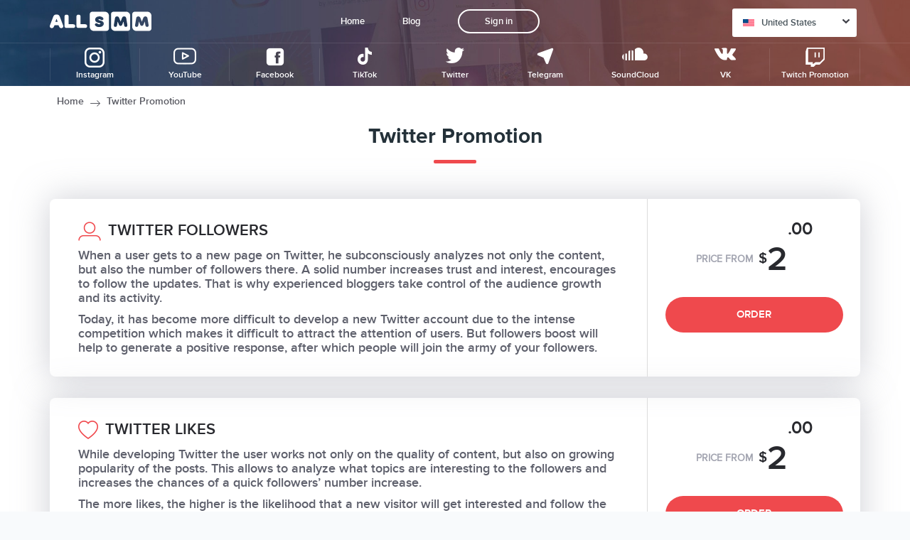

--- FILE ---
content_type: text/html; charset=UTF-8
request_url: https://us.all-smm.com/twitter
body_size: 10780
content:
<!doctype html>
<html lang="en">

<head>
    <meta charset="utf-8">
    <meta http-equiv="X-UA-Compatible" content="IE=edge">
    <meta name="viewport" content="width=device-width, initial-scale=1, maximum-scale=1">
    <title>Quality and fast Twitter profile promotion | all-smm.com</title>
    <meta name="description" content="If you are just starting your account on Twitter, you can increase your activity by boosting the key indicators. After that, getting followers and retweets will be easier."/>
    <meta name="keywords" content="get twitter followers, how to get twitter followers, how to get more followers on twitter"/>
    <meta name="theme-color" content="#342838">
    <meta name="google-site-verification" content="hhk-YhB659B_h14-OqiTHhTNS2QOmJw4KjE7lgBXrAg" />
    <meta name='wmail-verification' content='fcc9e8c628131b10fb3da33a2cdd65ad' />
    <meta name="msvalidate.01" content="A0937E1205327599CF0BDFC51EF7981E" />
    <meta name="yandex-verification" content="96ba56f088d2bcad" />

            <link rel="canonical" href="https://us.all-smm.com/twitter"/>
    
    <!-- Styles -->
    <link href="/css/payment.css?" rel="stylesheet" type="text/css">  
    <link href="https://us.all-smm.com/css/app.css" rel="stylesheet"> 
    <link rel="shortcut icon" href="/favicon.ico" type="image/x-icon">
    <link href="/fonts/stylesheet.css?id=12sd6312" rel="stylesheet" type="text/css">
    <link href="/css/main.css?id=94dae86ew" rel="stylesheet" type="text/css">
    <link href="/css/blog.css?id=94dae6ee11" rel="stylesheet" type="text/css">
    <link href="/css/service.css?id=12s6d3" rel="stylesheet" type="text/css">
    <link href="/css/offers.css?id=12sd36aa" rel="stylesheet" type="text/css">
    <link href="/css/current-offers.css?id=111612" rel="stylesheet" type="text/css">
    <link href="/css/full-offer.css?id=12sd3a6a" rel="stylesheet" type="text/css">
    <link href="/css/blog-social-icons.css?id=126sd3sd" rel="stylesheet" type="text/css">
    <link href="/css/checoutExtra.css?id=13as66aa3a122d" rel="stylesheet" type="text/css">

    <script src="https://js.stripe.com/v3/"></script>
    <link rel="stylesheet" href="https://fonts.googleapis.com/icon?family=Material+Icons">
	<link href="https://fonts.googleapis.com/css?family=PT+Sans:regular,italic,bold,bolditalic" rel="stylesheet" type="text/css" />
        <style type="text/css">.message{opacity:1;-webkit-transition:.3s;transition:.3s;background:#fff;position:fixed;left:20px;bottom:20px;width:294px;-webkit-box-pack:start;-ms-flex-pack:start;justify-content:flex-start;padding:11px 35px 11px 13px;-webkit-box-shadow:0 0 6px rgba(0,0,0,.24);box-shadow:0 0 6px rgba(0,0,0,.24);-webkit-box-sizing:border-box;box-sizing:border-box;border-radius:5px;z-index:5}.message,.message .message-close{display:-webkit-box;display:-ms-flexbox;display:flex}.message .message-close{cursor:pointer;position:absolute;width:36px;height:36px;right:0;top:0;-webkit-box-pack:center;-ms-flex-pack:center;justify-content:center;-webkit-box-align:center;-ms-flex-align:center;align-items:center}.message .message-close>svg{width:16px;height:16px;fill:#28292e}.message .message-ava{min-width:60px;width:60px;height:60px;display:-webkit-box;display:-ms-flexbox;display:flex;-webkit-box-pack:center;-ms-flex-pack:center;justify-content:center;-webkit-box-align:center;-ms-flex-align:center;align-items:center;overflow:hidden;border-radius:50%}.message .message-ava svg{width:32px;height:27px;fill:#fff}.message .message-ava>div{display:-webkit-box;display:-ms-flexbox;display:flex;-webkit-box-pack:center;-ms-flex-pack:center;justify-content:center;-webkit-box-align:center;-ms-flex-align:center;align-items:center;position:relative;background:#ef494d;width:54px;height:34px}.message .message-ava>div:after,.message .message-ava>div:before{content:"";position:absolute;left:0;width:0;border-left:27px solid transparent;border-right:27px solid transparent}.message .message-ava>div:before{top:-15px;border-bottom:15px solid #ef494d}.message .message-ava>div:after{bottom:-15px;border-top:15px solid #ef494d}.message .message-text{padding-left:20px}.message .message-text .message-from{margin:4px 0;font-size:13px;color:#28292e}.message .message-text .message-offer{font-weight:700;font-size:16px;color:#ef494d}</style>
    	<style type="text/css">.price {font-family: 'PT Sans', serif !important;}</style>
    <script>
        window.Laravel = {"csrfToken":"Zt7JysZVPdw643lMPj09J76ZeFT95OyFV01hY1FB"};
        window.offersTexts = {
            'Хит': 'Top',
            'Акция': 'Sale',
            'Быстрый запуск': 'Quick start',
            'Высокое качество': 'High quality',
            '100% с фото и постами': '100% with photos and posts',
            'Купить сейчас': 'Buy now',
            '100% безопасно и надежно': '100% safe and reliable',
        }

    </script>
    <script src="https://cdn.safecharge.com/safecharge_resources/v1/sc_applepay.min.js"></script>
    <!-- Global site tag (gtag.js) - Google Analytics -->
<script async src="https://www.googletagmanager.com/gtag/js?id=UA-132525014-1"></script>
<script>
  window.dataLayer = window.dataLayer || [];
  function gtag(){dataLayer.push(arguments);}
  gtag('js', new Date());

  gtag('config', 'UA-132525014-1');
</script>
    </head>
<body>
<!-- Yandex.Metrika counter -->
<script type="text/javascript" >
    (function(m,e,t,r,i,k,a){m[i]=m[i]||function(){(m[i].a=m[i].a||[]).push(arguments)};
    m[i].l=1*new Date();k=e.createElement(t),a=e.getElementsByTagName(t)[0],k.async=1,k.src=r,a.parentNode.insertBefore(k,a)})
    (window, document, "script", "https://mc.yandex.ru/metrika/tag.js", "ym");
 
    ym(47831356, "init", {
         id:47831356,
         clickmap:true,
         trackLinks:true,
         accurateTrackBounce:true,
         webvisor:true
    });
 </script>
 <noscript><div><img src="https://mc.yandex.ru/watch/47831356" style="position:absolute; left:-9999px;" alt="" /></div></noscript>
 <!-- /Yandex.Metrika counter --><!--/ /-->
<div class="header us instagram white block-back-img">
    <div class="header-inner">
        <div class="header-top">
            <a href="/" class="logo-wrapper">
                <svg class="logo">
                    <use xlink:href="/img/sprite.svg#logo"></use>
                </svg>
            </a>
            <div class="burger">
                <div></div>
                <div></div>
                <div></div>
            </div>
            <div class="mobile-list-menu">
                <div class="header-menu-title">Main menu</div>
<div class="header-menu">
        <a href="/">Home</a>
        <a href="/blog">Blog</a>
                    <a class="login" href="/login">Sign in</a>
    </div>            </div>
            <div class="select">
                <div class="value" onclick="openSelectLang()">
    <b>US</b>
    <div class="flag us"></div>
        United States
    <svg class="arrow">
        <use xlink:href="/img/sprite.svg#arrow-down"></use>
    </svg>
</div>
<div class="list">
        <a href="https://us.all-smm.com/" >
        <div class="flag us"></div>
            <b>US</b> United States
    </a>
        <a href="https://ru.all-smm.com/" >
        <div class="flag ru"></div>
            <b>RU</b> Россия
    </a>
        <a href="https://fr.all-smm.com/" >
        <div class="flag fr"></div>
            <b>FR</b> France
    </a>
        <a href="https://tr.all-smm.com/" >
        <div class="flag tr"></div>
            <b>TR</b> Türkiye
    </a>
        <a href="https://de.all-smm.com/" >
        <div class="flag de"></div>
            <b>DE</b> Deutschland
    </a>
        <a href="https://ae.all-smm.com/" >
        <div class="flag ae"></div>
            <b>AE</b> دولة الإمارات العربية المتحدة
    </a>
        <a href="https://mx.all-smm.com/" >
        <div class="flag mx"></div>
            <b>MX</b> México
    </a>
        <a href="https://br.all-smm.com/" >
        <div class="flag br"></div>
            <b>BR</b> Brasil
    </a>
        <a href="https://it.all-smm.com/" >
        <div class="flag it"></div>
            <b>IT</b> Italia
    </a>
    </div>

            </div>
        </div>
        <div class="header-left-shadow" onclick="closeMenuLeft()"></div>
        <div class="header-left">
            <div class="close" onclick="closeMenuLeft()"></div>
            <a href="/">
                <svg class="logo">
                    <use xlink:href="/img/sprite.svg#logo"></use>
                </svg>
            </a>
            <div class="menu-mobile">
                <div class="menu-item">
    <a href="/instagram" class="item-title item-title-mobile">
        <div class="mobile-menu-icon">
        <img class="item-title-container-logo-m" src="/img/categories-svg/instagram.svg">
        </div>
        <span>Instagram</span>
    </a>
        <div class="dropdown-menu-m">
        <div>
                            <a href="/instagram/buy-instagram-followers">Instagram Followers</a>
                            <a href="/instagram/buy-instagram-likes">Instagram Likes</a>
                            <a href="/instagram/buy-instagram-views">Instagram Views</a>
                            <a href="/instagram/buy-instagram-saves">Instagram Saves</a>
                            <a href="/instagram/buy-igtv-likes">Instagram IGTV Likes</a>
                            <a href="/instagram/buy-igtv-views">Instagram IGTV Views</a>
                            <a href="/instagram/buy-instagram-story-views">Instagram Stories Views</a>
                            <a href="/instagram/buy-instagram-likes-on-comments">Instagram likes on comments</a>
                    </div>
    </div>
    </div>
<div class="menu-item">
    <a href="/youtube" class="item-title item-title-mobile">
        <div class="mobile-menu-icon">
        <img class="item-title-container-logo-m" src="/img/categories-svg/youtube.svg">
        </div>
        <span>YouTube</span>
    </a>
        <div class="dropdown-menu-m">
        <div>
                            <a href="/youtube/buy-youtube-subscribers">YouTube Subscribers</a>
                            <a href="/youtube/buy-youtube-likes-dislikes">YouTube Likes</a>
                            <a href="/youtube/buy-youtube-views">YouTube Views</a>
                            <a href="/youtube/buy-youtube-comments-likes">Likes to Comments on YouTube</a>
                            <a href="/youtube/buy-youtube-comments">YouTube Comments</a>
                            <a href="/youtube/buy-youtube-live-stream-viewers">YouTube Live Stream Views</a>
                    </div>
    </div>
    </div>
<div class="menu-item">
    <a href="/facebook" class="item-title item-title-mobile">
        <div class="mobile-menu-icon">
        <img class="item-title-container-logo-m" src="/img/categories-svg/facebook.svg">
        </div>
        <span>Facebook</span>
    </a>
        <div class="dropdown-menu-m">
        <div>
                            <a href="/facebook/buy-facebook-followers">Facebook Followers</a>
                            <a href="/facebook/buy-5star-facebook-reviews">Facebook 5 Star Reviews</a>
                            <a href="/facebook/buy-facebook-page-likes">Facebook Page Likes</a>
                            <a href="/facebook/buy-facebook-post-likes">Facebook Post Likes</a>
                            <a href="/facebook/buy-facebook-comments">Facebook Comments</a>
                            <a href="/facebook/buy-facebook-video-views">Facebook Video Views</a>
                    </div>
    </div>
    </div>
<div class="menu-item">
    <a href="/tiktok" class="item-title item-title-mobile">
        <div class="mobile-menu-icon">
        <img class="item-title-container-logo-m" src="/img/categories-svg/tik-tok.svg">
        </div>
        <span>TikTok</span>
    </a>
        <div class="dropdown-menu-m">
        <div>
                            <a href="/tiktok/buy-tiktok-followers">TikTok Followers</a>
                            <a href="/tiktok/buy-tiktok-likes">TikTok Likes</a>
                            <a href="/tiktok/tiktok-video-shares">TikTok Video Shares</a>
                    </div>
    </div>
    </div>
<div class="menu-item">
    <a href="/twitter" class="item-title item-title-mobile">
        <div class="mobile-menu-icon">
        <img class="item-title-container-logo-m" src="/img/categories-svg/twitter.svg">
        </div>
        <span>Twitter</span>
    </a>
        <div class="dropdown-menu-m">
        <div>
                            <a href="/twitter/buy-twitter-followers">Twitter Followers</a>
                            <a href="/twitter/buy-twitter-likes">Twitter Likes</a>
                            <a href="/twitter/buy-twitter-retweets">Twitter Retweets</a>
                    </div>
    </div>
    </div>
<div class="menu-item">
    <a href="/telegram" class="item-title item-title-mobile">
        <div class="mobile-menu-icon">
        <img class="item-title-container-logo-m" src="/img/categories-svg/telegram.svg">
        </div>
        <span>Telegram</span>
    </a>
        <div class="dropdown-menu-m">
        <div>
                            <a href="/telegram/buy-telegram-channel-members">Telegram Channel Members</a>
                            <a href="/telegram/buy-telegram-group-members">Telegram Group Members</a>
                            <a href="/telegram/buy-telegram-post-views">Telegram Post Views</a>
                    </div>
    </div>
    </div>
<div class="menu-item">
    <a href="/soundcloud" class="item-title item-title-mobile">
        <div class="mobile-menu-icon">
        <img class="item-title-container-logo-m" src="/img/categories-svg/soundcloud.svg">
        </div>
        <span>SoundCloud</span>
    </a>
        <div class="dropdown-menu-m">
        <div>
                            <a href="/soundcloud/buy-soundcloud-plays">Soundcloud Plays</a>
                            <a href="/soundcloud/buy-soundcloud-downloads">Soundcloud Downloads</a>
                            <a href="/soundcloud/buy-soundcloud-likes">Soundcloud Likes</a>
                    </div>
    </div>
    </div>
<div class="menu-item">
    <a href="/vk" class="item-title item-title-mobile">
        <div class="mobile-menu-icon">
        <img class="item-title-container-logo-m" src="/img/categories-svg/vk.svg">
        </div>
        <span>VK</span>
    </a>
        <div class="dropdown-menu-m">
        <div>
                            <a href="/vk/buy-vk-followers">VKontakte Followers</a>
                            <a href="/vk/buy-vk-likes">VKontakte Likes</a>
                    </div>
    </div>
    </div>
<div class="menu-item">
    <a href="/twitch" class="item-title item-title-mobile">
        <div class="mobile-menu-icon">
        <img class="item-title-container-logo-m" src="/img/categories-svg/twitch.svg">
        </div>
        <span>Twitch Promotion</span>
    </a>
        <div class="dropdown-menu-m">
        <div>
                            <a href="/twitch/twitch-subscribers">Twitch Subscribers</a>
                            <a href="/twitch/twitch-channel-views">mainmenu.Twitch Channel views</a>
                            <a href="/twitch/twitch-clip-views">mainmenu.Twitch Clip views</a>
                    </div>
    </div>
    </div>
</div>
        </div>
        <div class="header-middle">
            <div class="menu-soc">
                <div class="menu-item">
    <a href="/instagram" class="item-title">
        <div class="item-title-container">
        <img class="item-title-container-logo" src="/img/categories-svg/instagram.svg">
        <span>Instagram</span>
        </div>
    </a>
        <div class="dropdown-menu">
        <div>
                            <a href="/instagram/buy-instagram-followers">Instagram Followers</a>
                            <a href="/instagram/buy-instagram-likes">Instagram Likes</a>
                            <a href="/instagram/buy-instagram-views">Instagram Views</a>
                            <a href="/instagram/buy-instagram-saves">Instagram Saves</a>
                            <a href="/instagram/buy-igtv-likes">Instagram IGTV Likes</a>
                            <a href="/instagram/buy-igtv-views">Instagram IGTV Views</a>
                            <a href="/instagram/buy-instagram-story-views">Instagram Stories Views</a>
                            <a href="/instagram/buy-instagram-likes-on-comments">Instagram likes on comments</a>
                    </div>
    </div>
    </div>
<div class="menu-item">
    <a href="/youtube" class="item-title">
        <div class="item-title-container">
        <img class="item-title-container-logo" src="/img/categories-svg/youtube.svg">
        <span>YouTube</span>
        </div>
    </a>
        <div class="dropdown-menu">
        <div>
                            <a href="/youtube/buy-youtube-subscribers">YouTube Subscribers</a>
                            <a href="/youtube/buy-youtube-likes-dislikes">YouTube Likes</a>
                            <a href="/youtube/buy-youtube-views">YouTube Views</a>
                            <a href="/youtube/buy-youtube-comments-likes">Likes to Comments on YouTube</a>
                            <a href="/youtube/buy-youtube-comments">YouTube Comments</a>
                            <a href="/youtube/buy-youtube-live-stream-viewers">YouTube Live Stream Views</a>
                    </div>
    </div>
    </div>
<div class="menu-item">
    <a href="/facebook" class="item-title">
        <div class="item-title-container">
        <img class="item-title-container-logo" src="/img/categories-svg/facebook.svg">
        <span>Facebook</span>
        </div>
    </a>
        <div class="dropdown-menu">
        <div>
                            <a href="/facebook/buy-facebook-followers">Facebook Followers</a>
                            <a href="/facebook/buy-5star-facebook-reviews">Facebook 5 Star Reviews</a>
                            <a href="/facebook/buy-facebook-page-likes">Facebook Page Likes</a>
                            <a href="/facebook/buy-facebook-post-likes">Facebook Post Likes</a>
                            <a href="/facebook/buy-facebook-comments">Facebook Comments</a>
                            <a href="/facebook/buy-facebook-video-views">Facebook Video Views</a>
                    </div>
    </div>
    </div>
<div class="menu-item">
    <a href="/tiktok" class="item-title">
        <div class="item-title-container">
        <img class="item-title-container-logo" src="/img/categories-svg/tik-tok.svg">
        <span>TikTok</span>
        </div>
    </a>
        <div class="dropdown-menu">
        <div>
                            <a href="/tiktok/buy-tiktok-followers">TikTok Followers</a>
                            <a href="/tiktok/buy-tiktok-likes">TikTok Likes</a>
                            <a href="/tiktok/tiktok-video-shares">TikTok Video Shares</a>
                    </div>
    </div>
    </div>
<div class="menu-item">
    <a href="/twitter" class="item-title">
        <div class="item-title-container">
        <img class="item-title-container-logo" src="/img/categories-svg/twitter.svg">
        <span>Twitter</span>
        </div>
    </a>
        <div class="dropdown-menu">
        <div>
                            <a href="/twitter/buy-twitter-followers">Twitter Followers</a>
                            <a href="/twitter/buy-twitter-likes">Twitter Likes</a>
                            <a href="/twitter/buy-twitter-retweets">Twitter Retweets</a>
                    </div>
    </div>
    </div>
<div class="menu-item">
    <a href="/telegram" class="item-title">
        <div class="item-title-container">
        <img class="item-title-container-logo" src="/img/categories-svg/telegram.svg">
        <span>Telegram</span>
        </div>
    </a>
        <div class="dropdown-menu">
        <div>
                            <a href="/telegram/buy-telegram-channel-members">Telegram Channel Members</a>
                            <a href="/telegram/buy-telegram-group-members">Telegram Group Members</a>
                            <a href="/telegram/buy-telegram-post-views">Telegram Post Views</a>
                    </div>
    </div>
    </div>
<div class="menu-item">
    <a href="/soundcloud" class="item-title">
        <div class="item-title-container">
        <img class="item-title-container-logo" src="/img/categories-svg/soundcloud.svg">
        <span>SoundCloud</span>
        </div>
    </a>
        <div class="dropdown-menu">
        <div>
                            <a href="/soundcloud/buy-soundcloud-plays">Soundcloud Plays</a>
                            <a href="/soundcloud/buy-soundcloud-downloads">Soundcloud Downloads</a>
                            <a href="/soundcloud/buy-soundcloud-likes">Soundcloud Likes</a>
                    </div>
    </div>
    </div>
<div class="menu-item">
    <a href="/vk" class="item-title">
        <div class="item-title-container">
        <img class="item-title-container-logo" src="/img/categories-svg/vk.svg">
        <span>VK</span>
        </div>
    </a>
        <div class="dropdown-menu">
        <div>
                            <a href="/vk/buy-vk-followers">VKontakte Followers</a>
                            <a href="/vk/buy-vk-likes">VKontakte Likes</a>
                    </div>
    </div>
    </div>
<div class="menu-item">
    <a href="/twitch" class="item-title">
        <div class="item-title-container">
        <img class="item-title-container-logo" src="/img/categories-svg/twitch.svg">
        <span>Twitch Promotion</span>
        </div>
    </a>
        <div class="dropdown-menu">
        <div>
                            <a href="/twitch/twitch-subscribers">Twitch Subscribers</a>
                            <a href="/twitch/twitch-channel-views">mainmenu.Twitch Channel views</a>
                            <a href="/twitch/twitch-clip-views">mainmenu.Twitch Clip views</a>
                    </div>
    </div>
    </div>
            </div>
        </div>
    </div>
    </div>
		<section class="full-offer" itemscope itemtype="//schema.org/Product">
        <div class="beard-crumbs content-container">
        <a href="/">Home</a>
                            <svg>
                <use xlink:href="/img/sprite.svg#thin-arrow-right"></use>
            </svg>
                            <a class="disabled">Twitter Promotion</a>
                        </div>
		<div class="content-container">
            <h2 class="title-content-container" itemprop="Name">
                Twitter Promotion            </h2>
         </div>
	  	  <div class="full-offer__block">
		<div class="full-offer__first">
        <div class="full-offer__title-container">
            <img class="full-offer__title-container-icon" src="/img/full-offer-svg/man.svg" alt="">
		<h2 class="full-offer__title">
       <!-- mainmenu.Support-->
        Twitter Followers</h2>
        </div> 
		  <p class="full-offer__text" >
When a user gets to a new page on Twitter, he subconsciously analyzes not only the content, but also the number of followers there. A solid number increases trust and interest, encourages to follow the updates. That is why experienced bloggers take control of the audience growth and its activity.
</p>
<p class="full-offer__text">
Today, it has become more difficult to develop a new Twitter account due to the intense competition which makes it difficult to attract the attention of users. But followers boost will help to generate a positive response, after which people will join the army of your followers.
</p>
		</div>
		<div class="full-offer__second">
		  <div class="offer-card__price" itemprop='offers' itemscope itemtype='//schema.org/Offer' style="display: flex; align-items: center;justify-content: center;">
			<span class="offer-card__price-text">Price from</span>
            <span class="offer-card__price-currency">
                <sup class="dollar" style="margin-left:8px;">$</sup>
            </span> 
            <span class="offer-card__price-value" style="display: flex; align-items: flex-start;">
               <div itemprop="price">2</div> 
                <sup style="padding-top:8px">.00</sup>
                <span itemprop="priceCurrency" style="display: none;">USD</span>
            </span>
		  </div>
		  <a class="offer-card__button" href="/twitter/buy-twitter-followers">Order</a>
		</div>
	  </div>
	  	  <div class="full-offer__block">
		<div class="full-offer__first">
        <div class="full-offer__title-container">
            <img class="full-offer__title-container-icon" src="/img/full-offer-svg/heart.svg" alt="">
		<h2 class="full-offer__title">
       <!-- mainmenu.Support-->
        Twitter Likes</h2>
        </div> 
		  <p class="full-offer__text">
While developing Twitter the user works not only on the quality of content, but also on growing popularity of the posts. This allows to analyze what topics are interesting to the followers and increases the chances of a quick followers’ number increase. 
</p>
<p class="full-offer__text">The more likes, the higher is the likelihood that a new visitor will get interested and follow the updates after seeing how active the audience is. Likes boost will help to stimulate user activity and add more solidity to a Twitter account.
</p>
		</div>
		<div class="full-offer__second">
		  <div class="offer-card__price" itemprop='offers' itemscope itemtype='//schema.org/Offer' style="display: flex; align-items: center;justify-content: center;">
			<span class="offer-card__price-text">Price from</span>
            <span class="offer-card__price-currency">
                <sup class="dollar" style="margin-left:8px;">$</sup>
            </span> 
            <span class="offer-card__price-value" style="display: flex; align-items: flex-start;">
               <div itemprop="price">2</div> 
                <sup style="padding-top:8px">.00</sup>
                <span itemprop="priceCurrency" style="display: none;">USD</span>
            </span>
		  </div>
		  <a class="offer-card__button" href="/twitter/buy-twitter-likes">Order</a>
		</div>
	  </div>
	  	  <div class="full-offer__block">
		<div class="full-offer__first">
        <div class="full-offer__title-container">
            <img class="full-offer__title-container-icon" src="/img/full-offer-svg/man.svg" alt="">
		<h2 class="full-offer__title">
       <!-- mainmenu.Support-->
        Twitter Retweets</h2>
        </div> 
		  <p class="full-offer__text">
When developing an account on Twitter the user should not only think about the quality of content and the regular posts, but also about the response from the audience. Retweets are considered to be an indicator of the followers ‘involvement’, i.e. references by which one can understand how interesting the topics discussed by the blogger are for the people. 
</p>
<p class="full-offer__text">The number of retweets is an important benchmark for the new users who take this number into consideration when making their mind about following the updates. It is possible to increase the importance of a new Twitter account in the eyes of other people, using a retweets boost.
</p>
		</div>
		<div class="full-offer__second">
		  <div class="offer-card__price" itemprop='offers' itemscope itemtype='//schema.org/Offer' style="display: flex; align-items: center;justify-content: center;">
			<span class="offer-card__price-text">Price from</span>
            <span class="offer-card__price-currency">
                <sup class="dollar" style="margin-left:8px;">$</sup>
            </span> 
            <span class="offer-card__price-value" style="display: flex; align-items: flex-start;">
               <div itemprop="price">2</div> 
                <sup style="padding-top:8px">.00</sup>
                <span itemprop="priceCurrency" style="display: none;">USD</span>
            </span>
		  </div>
		  <a class="offer-card__button" href="/twitter/buy-twitter-retweets">Order</a>
		</div>
	  </div>
	  	  
	</section>
    	<section id="menu-faq">
		<div class="content-container">
			<h2 class="title-content-container">Frequently asked questions (FAQ)				<div>All the answers are here</div>
			</h2>
			<div class="issues">
            				<div class="issue">
					<h3 class="issue-title">
                        Are these followers real?
						<svg>
							<use xlink:href="/img/sprite.svg#arrow-down"></use>
						</svg>
					</h3>
					<div class="issue-content">
						<div class="issue-content-inner">We engage only real and high-quality CPA offer followers online.</div>
					</div>
				</div>
							<div class="issue">
					<h3 class="issue-title">
                        When do you start adding me followers?
						<svg>
							<use xlink:href="/img/sprite.svg#arrow-down"></use>
						</svg>
					</h3>
					<div class="issue-content">
						<div class="issue-content-inner">Your order for the purchase of followers or likes on may be completed within 10 minutes. Sometimes it takes us up to 48 hours. It depends on our workload.</div>
					</div>
				</div>
							<div class="issue">
					<h3 class="issue-title">
                        What guarantees do I get?
						<svg>
							<use xlink:href="/img/sprite.svg#arrow-down"></use>
						</svg>
					</h3>
					<div class="issue-content">
						<div class="issue-content-inner">All payments are transferred via SafeCharge system. As soon as you have purchased followers or likes on you will receive an electronic receipt to your e-mail address confirming that the promotional services will be provided.</div>
					</div>
				</div>
							<div class="issue">
					<h3 class="issue-title">
                        Should my account be public?
						<svg>
							<use xlink:href="/img/sprite.svg#arrow-down"></use>
						</svg>
					</h3>
					<div class="issue-content">
						<div class="issue-content-inner">Yes, your account must be open. The promotion of closed pages is impossible.</div>
					</div>
				</div>
							<div class="issue">
					<h3 class="issue-title">
                        Can I change my username after making payment?
						<svg>
							<use xlink:href="/img/sprite.svg#arrow-down"></use>
						</svg>
					</h3>
					<div class="issue-content">
						<div class="issue-content-inner">You cannot change your username after the promotion in has been paid for.</div>
					</div>
				</div>
						</div>
		</div>
	</section>
        <section class="block1 block-back-img article">
        <div class="content-container">
        <div itemscope itemtype="http://schema.org/CreativeWork"><h2 class="title-content-container" itemprop="headline">
Promotion on Twitter - all the Tricks of the Account Promotion
</h2><div itemprop="text">

<div class="article-text">
<strong>How to get more followers on Twitter</strong> today is becoming one of the trends. Even if you have just started to manage your account, getting ahead of popular bloggers is possible. For this you need to use all available methods of promotion. Start with interesting, relevant content and competent professional boost of your account.
</div>
<h2>Twitter - why is it needed?</h2>
<div class="article-text">
Twitter is a social network for writing short messages. This service is chosen by many famous and rich people who do not have time to edit posts, search for emoticons and select suitable filters for photos. You can definitely find a solvent audience here - this is especially important for those who plan to turn Twitter into a tool for earning.
</div>
<div class="article-text">
Also, people who ignore other social networks are often registered on this resource. This means that you get the opportunity to expand the circle of potential customers.
</div>
<h3>What does the boost give?</h3>
<div class="article-text">
The advantage of the boost is that you can start it at any time. Even in spite of the fact that the sphere of bloggers is oversaturated, there is an opportunity to get ahead and get your target audience. <strong>How to get Twitter followers</strong> is aimed at increasing the main indicators: the number of followers, likes, retweets. The more of them, the higher is the level of confidence of the new user who visits the account for the first time and decides whether to follow the author. Solid numbers of views, followers and reposts are of interest, and the person starts following, being subconsciously guided by the opinion of the majority.
</div>
<h3>Professional approach - advantages of boost on Twitter</h3>
<div class="article-text">
<strong>Get Twitter followers</strong> done by professionals from ALL-SMM.com is a great solution for a blogger who needs to develop quickly. No special knowledge is required - just select the desired package of services, pay for it and enjoy the following benefits:
<ul>
<li>rapid increase of indicators by likes, followers and retweets - the program starts the very first day after the payment (usually in 10-30 minutes);</li>
<li>guarantee of work confirmed by a receipt sent to the e-mail address;</li>
<li>the ability to plan the achievement of certain values and your budget independently;</li>
<li>attracting real and offer accounts based on the parameters of the target audience (country, age, interests).</li>
</ul>

</div>
<h2>Why is boost better than promotion on your own?</h2>
<div class="article-text">
Many believe that it is better to save money and independently learn all the tricks of promotion. Well, this also could be achieved, but the progress will take months and even years. In the meantime, competitors will already start making money using the boost service from the very beginning. Anyways, the best combination is interesting, relevant content and a smart boost. Make sure, it will work for you!
</div></div>
</div>
        </div>
    </section>        
        <div class="bottom-items">
        <div class="blog-post__wrap">
            <div class="blog-post">
                <h3 class="bottom-items__title">Popular articles</h3>
                <div class="bottom-items__group">
                                        <div class="bottom-items__item">
                        <div class="bottom-items__img">
                            <a href="/blog/instagram/what-helps-bring-an-instagram-account-to-the-top">
                                                                <img src="/images/blog/8ebda540cbcc4d7336496819a46a1b68.jpeg"> 
                                                          </a>
                        </div>
                        <div class="bottom-items__content">
                            <a href="/blog/instagram/what-helps-bring-an-instagram-account-to-the-top">What Helps Bring an Instagram Account to the Top?</a>
                            <div class="bottom-items__date">18.06.2019</div>
                        </div>
                    </div>
                                        <div class="bottom-items__item">
                        <div class="bottom-items__img">
                            <a href="/blog/instagram/instagram-features-stories-benefits">
                                                                <img src="/images/blog/766ebcd59621e305170616ba3d3dac32.jpeg"> 
                                                          </a>
                        </div>
                        <div class="bottom-items__content">
                            <a href="/blog/instagram/instagram-features-stories-benefits">Instagram: Features, Stories, Benefits</a>
                            <div class="bottom-items__date">29.05.2019</div>
                        </div>
                    </div>
                                        <div class="bottom-items__item">
                        <div class="bottom-items__img">
                            <a href="/blog/instagram/secrets-of-a-successful-instagram-store">
                                                                <img src="/images/blog/97e8527feaf77a97fc38f34216141515.jpeg"> 
                                                          </a>
                        </div>
                        <div class="bottom-items__content">
                            <a href="/blog/instagram/secrets-of-a-successful-instagram-store">Secrets of a Successful Instagram Store</a>
                            <div class="bottom-items__date">14.05.2019</div>
                        </div>
                    </div>
                                        <div class="bottom-items__item">
                        <div class="bottom-items__img">
                            <a href="/blog/instagram/building-a-personal-brand-on-instagram">
                                                                <img src="/images/blog/d64a340bcb633f536d56e51874281454.jpeg"> 
                                                          </a>
                        </div>
                        <div class="bottom-items__content">
                            <a href="/blog/instagram/building-a-personal-brand-on-instagram">Building a Personal Brand on Instagram</a>
                            <div class="bottom-items__date">30.04.2019</div>
                        </div>
                    </div>
                                        <div class="bottom-items__item">
                        <div class="bottom-items__img">
                            <a href="/blog/instagram/what-contests-and-giveaways-could-be-organized-on-instagram">
                                                                <img src="/images/blog/854d9fca60b4bd07f9bb215d59ef5561.png"> 
                                                          </a>
                        </div>
                        <div class="bottom-items__content">
                            <a href="/blog/instagram/what-contests-and-giveaways-could-be-organized-on-instagram">What Contests and Giveaways Could Be Organized on Instagram</a>
                            <div class="bottom-items__date">15.04.2019</div>
                        </div>
                    </div>
                                        <div class="bottom-items__item">
                        <div class="bottom-items__img">
                            <a href="/blog/instagram/33-tips-for-the-brand-promotion-on-instagram">
                                                                <img src="/images/blog/d18f655c3fce66ca401d5f38b48c89af.png"> 
                                                          </a>
                        </div>
                        <div class="bottom-items__content">
                            <a href="/blog/instagram/33-tips-for-the-brand-promotion-on-instagram">33 Tips for the Brand Promotion on Instagram</a>
                            <div class="bottom-items__date">11.04.2019</div>
                        </div>
                    </div>
                                    </div>
            </div>
        </div>
    </div>
    
<footer class="us">
    <div class="content-container footer-links">
                                                                                        <div class="footer-links__group">
                    <div class="footer-links__title">Instagram</div>
                                            <a href="/blog/instagram/views-on-instagram" class="footer-links__item">Views on Instagram</a>
                                            <a href="/blog/instagram/igtv-likes-and-views" class="footer-links__item">IGTV Likes and Views</a>
                                            <a href="/blog/instagram/instagram-saves" class="footer-links__item">Instagram Saves</a>
                                            <a href="/blog/instagram/likes-of-comments-in-instagram" class="footer-links__item">Likes to Instagram Comments</a>
                                            <a href="/blog/instagram/instagram-stories-views" class="footer-links__item">Instagram Stories Views</a>
                                    </div>
                                                            <div class="footer-links__group">
                    <div class="footer-links__title">Telegram</div>
                                            <a href="/blog/telegram/telegram-views" class="footer-links__item">Telegram Views</a>
                                            <a href="/blog/telegram/telegram-members" class="footer-links__item">Telegram members</a>
                                    </div>
                                                                                            <div class="footer-links__group">
                    <div class="footer-links__title">YouTube</div>
                                            <a href="/blog/youtube/views-on-youtube" class="footer-links__item">Views on YouTube</a>
                                            <a href="/blog/youtube/dislikes-on-youtube" class="footer-links__item">Dislikes on YouTube</a>
                                            <a href="/blog/youtube/youtube-subscribers" class="footer-links__item">YouTube Subscribers</a>
                                    </div>
                        </div>
    <div class="content-container footer-info">
        <div class="left-side">
            <div class="copyright">© 2019 All rights reserved</div>
            <div class="small-text">Is not a public offer</div>
            <div class="images">
                    <img src="/img/visa.svg"/>
                    <img src="/img/mastercard.svg"/>
            </div>
        </div>
        <div class="info">GES ONLINE TECHNOLOGY LIMITED<br>
            Leontiou, 163, Clerimos Building, 3022, Limassol, Cyprus<br>

            ☎ +35722232494
        </div>
        <div class="links">
            <a href="/policy">Privacy policy</a><br>
            <a href="/terms-of-use">Terms of use</a><br>
            <!--<div class="ya-share2" style="margin-top: 10px;"
                 data-services="facebook,gplus,twitter,telegram,whatsapp,viber,skype,vkontakte"></div>-->

        </div>
    </div>
</footer>
<div id="pop-up"><!--//--></div>
<div id="loading-screen">
    <svg xmlns:svg="http://www.w3.org/2000/svg" xmlns="http://www.w3.org/2000/svg" xmlns:xlink="http://www.w3.org/1999/xlink" version="1.0" width="200px" height="200px" viewBox="0 0 128 128" xml:space="preserve"><rect x="0" y="0" width="100%" height="100%"  /><g><circle cx="16" cy="64" r="16" fill="#ef494d" fill-opacity="1"/><circle cx="16" cy="64" r="16" fill="#f48688" fill-opacity="0.67" transform="rotate(45,64,64)"/><circle cx="16" cy="64" r="16" fill="#f8b3b4" fill-opacity="0.42" transform="rotate(90,64,64)"/><circle cx="16" cy="64" r="16" fill="#fcdbdb" fill-opacity="0.2" transform="rotate(135,64,64)"/><circle cx="16" cy="64" r="16" fill="#fdeaea" fill-opacity="0.12" transform="rotate(180,64,64)"/><circle cx="16" cy="64" r="16" fill="#fdeaea" fill-opacity="0.12" transform="rotate(225,64,64)"/><circle cx="16" cy="64" r="16" fill="#fdeaea" fill-opacity="0.12" transform="rotate(270,64,64)"/><circle cx="16" cy="64" r="16" fill="#fdeaea" fill-opacity="0.12" transform="rotate(315,64,64)"/><animateTransform attributeName="transform" type="rotate" values="0 64 64;315 64 64;270 64 64;225 64 64;180 64 64;135 64 64;90 64 64;45 64 64" calcMode="discrete" dur="720ms" repeatCount="indefinite"></animateTransform></g></svg>
</div>
<script>
    window.popUpTexts = {
        'перейти к оплате': "proceed to payment",
        'Отправить': "Send",
        'Получить': "Get",
        'Введите промокод': "Enter your promo code",
        'Добавить лайки на одну запись': "Add likes to one post",
        'Добавить просмотры на одну запись': "Add a views for one entry",
        'Добавить комментарий на одну запись': "Add a comment for one entry",
        'ОСТАВИТЬ ЗАЯВКУ': "LEAVE YOUR REQUEST",
        'сслыка на профиль': "Link to the profile",
        'Промо код': "Promo code",
        'Количество записей': "Number of posts",
        'В поле нужно вставить ссылку поста': "In the field you need to write the link of the post",
        'Мы не передаем Вашу персональную': "We don't share your personal information with third parties",
        'Я принимаю правила пользования': "site.\u042f \u043f\u0440\u0438\u043d\u0438\u043c\u0430\u044e \u043f\u0440\u0430\u0432\u0438\u043b\u0430 \u043f\u043e\u043b\u044c\u0437\u043e\u0432\u0430\u043d\u0438\u044f",
        'Тема': "Theme",
        'Сообщение': "Message",
        'Сообщение отправлено': "Message has been sent",
        'Ошибка при отправке сообщения': "Message sending failed",
        'Ссылка на публикацию': "Link to the post",
        'Вы ввели несуществующий e-mail адрес': "You've entered an invalid e-mail",
        'Пароль': "Password",
        'Авторизоваться': "Sign in",
        'Вы не заполнили обязательное поле': "You haven't filled in the required field",
        'Вы ввели несуществующий номер карты': "site.\u0412\u044b \u0432\u0432\u0435\u043b\u0438 \u043d\u0435\u0441\u0443\u0449\u0435\u0441\u0442\u0432\u0443\u044e\u0449\u0438\u0439 \u043d\u043e\u043c\u0435\u0440 \u043a\u0430\u0440\u0442\u044b",
        'Проверяем существование страницы': "Account check",
        'Такой страницы не существует': "The page doesn't exist, or the account is closed",
        'Для накрутки нужно изменить настройки приватности': "Change the profile privacy settings",
        'Ссылка должна быть следующего вида: ': "site.\u0421\u0441\u044b\u043b\u043a\u0430 \u0434\u043e\u043b\u0436\u043d\u0430 \u0431\u044b\u0442\u044c \u0441\u043b\u0435\u0434\u0443\u044e\u0449\u0435\u0433\u043e \u0432\u0438\u0434\u0430: ",
        ' или': "site. \u0438\u043b\u0438",
        'У меня есть промо-код': "I have a promo code",
        'Введите nickname': "Enter nickname",
        'oldLogin': '',
        'oldEmail': '',
        'oldTheme': '',
        'oldMessage': '',
    }
</script>
<script>
    window.env = 'production'; // переменная для SafeCharge
            window.auth = false;
    </script>
<script src="/js/manifest.js?id=694e956385bc95794a8e" type="text/javascript"></script>
<script src="/js/vendor.js?id=8a7245b0b476718e5ac3" type="text/javascript"></script>
<script src="/js/main.js?id=3ac7c77becf4b8e5602f" type="text/javascript"></script>

<script>
    window.popupTitle = 'Someone in USA purchased';
    window.popupServices = '[{"name":"100 Followers on Twitter","href":"\/checkout\/26"},{"name":"500 Followers on Twitter","href":"\/checkout\/155"},{"name":"1000 Followers on Twitter","href":"\/checkout\/156"},{"name":"2500 Followers on Twitter","href":"\/checkout\/157"},{"name":"5000 Followers on Twitter","href":"\/checkout\/158"},{"name":"10000 Followers on Twitter","href":"\/checkout\/159"},{"name":"100 Likes on Twitter","href":"\/checkout\/27"},{"name":"500 Likes on Twitter","href":"\/checkout\/160"},{"name":"1000 Likes on Twitter","href":"\/checkout\/161"},{"name":"2500 Likes on Twitter","href":"\/checkout\/162"},{"name":"5000 Likes on Twitter","href":"\/checkout\/163"},{"name":"10000 Likes on Twitter","href":"\/checkout\/164"},{"name":"100 Retweets on Twitter","href":"\/checkout\/28"},{"name":"500 Retweets on Twitter","href":"\/checkout\/165"},{"name":"1000 Retweets on Twitter","href":"\/checkout\/166"},{"name":"2500 Retweets on Twitter","href":"\/checkout\/167"},{"name":"5000 Retweets on Twitter","href":"\/checkout\/168"},{"name":"10000 Retweets on Twitter","href":"\/checkout\/169"}]';
</script>
<div class="message" id="message" style="display:none;">
    <div class="message-close"><svg><use xlink:href="/img/sprite.svg#close"></use></svg></div>
    <div class="message-ava">
        <div>
            <svg><use xlink:href="/img/sprite.svg#user"></use></svg>
        </div>
    </div>
    <div class="message-text">
        <div class="message-from" id="message-from">Someone in Norway purchased</div>
        <div class="message-offer" id="message-offer">1000 Followers on Instagram</div>
    </div>
</div>
<script src="/js/show-offer.js?id=23g23"></script>
	<script>
		console.log("check");
		console.log(window.reviews);
	</script>
    <script src="/js/submit-order.js?id=23g23"></script>
    <!--<script src="/js/new-orders.js?id=2d3ca84a86353b194aac"></script>-->
    <script src="/js/video-review.js?id=5ac597f67401adff411d"></script>
    <script src="/js/review.js?id=9dd76e0e9a5e0c3e65964"></script>
    <script src="/js/personal.js?id=9dd7e0e9a5e0c3e65964"></script>
    <script src="/js/offers.js?id=19e811f7c62380741853"></script>
    <!--<script src="/js/getFocus.js?id=19e811f7c62380741853"></script>-->
    <!--<script src="//yastatic.net/es5-shims/0.0.2/es5-shims.min.js"></script>
    <script src="//yastatic.net/share2/share.js"></script>-->
</body>
</html>


--- FILE ---
content_type: text/css
request_url: https://us.all-smm.com/css/current-offers.css?id=111612
body_size: 1423
content:
.current-offer-section {
    padding: 1px 10px;
}

.current-offers {
    display: flex;
    align-items: stretch;
    max-width: 1140px;
    flex-wrap: wrap;
    justify-content: flex-start;
    margin: 0 auto;
    padding:0;
    list-style: none;
}

.current-offer {
    position: relative;
    background: white;
    color: #243139;
    -webkit-box-shadow: 0px 0px 47px 1px rgba(162, 164, 176, 0.5);
    box-shadow: 0px 0px 47px 1px rgba(162, 164, 176, 0.5);
    overflow: hidden;
    border-radius:8px;
}

.offer-icon {
    display: flex;
    justify-content: center;
    align-items: center;
    font-size: 28px;
    font-weight: 700;
    margin: 60px auto 0;
}
.offer-icon > svg {
    display: block;
    height: 27px;
    width: 45px;
    fill: #ef494d;
}
.offer-spec {
    color: white;
    font-size: 18px;
    font-weight: 700;
    position: absolute;
    left: -40px;
    width: 150px;
    transform: rotate(-45deg);
    top: 9px;
    background: #ffa341;
        display: flex;
    justify-content: center;
    align-items: center;
    height: 50px;
}
.offer-title {
    font-size: 16px;
    font-weight: 700;
    padding-top: 5px;
    text-align: center;
}
.offer-price {
    height: 130px;
    text-align: center;
    display: flex;
    align-items: center;
    justify-content: center;
    flex-direction: column;
    font-size: 48px;
    font-weight: 600;
    vertical-align: middle;
}
.offer-price .new-price {
    display: flex;
    justify-content: center;
    align-items: center; 
}
.offer-price .new-price sup {
    font-size: 25px;
    padding-bottom: 15px;
}
.offer-price .new-price > svg {
    fill: #243139;
    height: 40px;
    width: 25px;
    margin-left: 5px;
}
.offer-price .old-price {
    position: relative;
    top: -5px;
    font-size: 23px;
    font-weight: 500;
    display: flex;
    justify-content: center;
    align-items: center;
}
.middle-line sup {
    font-size: 12px;
    font-weight: 600;
}
.offer-price .old-price .middle-line {
    position: relative;
}
.offer-price .old-price .middle-line > svg {
    fill: #243139;
    height: 16px;
    width: 15px;
}
.offer-price .old-price .middle-line:after {
    content: "";
    position: absolute;
    left: -5px;
    right: -5px;
    background: #243139;
    height: 1px;
    top: 42%;
    transform: rotate(-6deg);
}
.offer-price .old-price > svg {
    margin-left: 5px;
    height: 24px;
    width: 24px;
    fill: #ffa341;
}
.offer-empty {
    width:5%;
    height: 5px;
}
.offer-text {
display: -webkit-box;
  display: -ms-flexbox;
  display: flex;
  -ms-flex-wrap: wrap;
      flex-wrap: wrap;
  -webkit-box-pack: justify;
      -ms-flex-pack: justify;
          justify-content: space-between;
width: 100%;
padding: 0 20px 20px 20px;
box-sizing: border-box;
}
.offer-list {
    display: -webkit-box;
  display: -ms-flexbox;
  display: flex;
  -ms-flex-wrap: wrap;
      flex-wrap: wrap;
  -webkit-box-align: start;
      -ms-flex-align: start;
          align-items: flex-start;
  -webkit-box-orient: vertical;
  -webkit-box-direction: normal;
      -ms-flex-direction: column;
          flex-direction: column;
}
.offer-list div {
    display: -webkit-box;
  display: -ms-flexbox;
  display: flex;
  -ms-flex-wrap: wrap;
      flex-wrap: wrap;
    margin-bottom: 7px;
}
.offer-list div p {
  font-size: 16px;
  font-family: proxima nova regular;
  margin: 0;
  margin-left: 7px;
  padding: 0;
}
@media (min-width: 500px) {
  .offer-text div p  {
    font-size: 19px;
  }
}
.offer-buy-button {
     box-sizing: border-box;
    display: flex;
    justify-content: center;
    align-items: center;
    width: 250px;
    text-transform: uppercase;
    height: 50px;
    font-size: 14px;
    font-weight: 600;
    background: white;
    color: #fff;
    border-radius: 25px;
    cursor: pointer;
    background-color: #ef494d;
    margin: 0 auto 21px;
    position: relative;
    z-index: 1;
}
.offer-button {
   display: none; 
}
/*.offer-button {
    box-sizing: border-box;
    display: flex;
    
    justify-content: center;
    align-items: center;
    width: 250px;
    text-transform: uppercase;
    height: 50px;
    font-size: 14px;
    font-weight: 600;
    background: white;
    color: #fff;
    border-radius: 25px;
    cursor: pointer;
    background-color: #ef494d;
    margin: 0 auto 21px;
    position: relative;
    z-index: 1;
}*/
.offer-button-button:hover {
    color: white;
    background: linear-gradient(to right, #f23430 0%, #fb732e 100%);
}
.offers-link {
    background-color: #fff;
    cursor: pointer;

}
.current-offer.center .offer-spec {
    background: #ef494d;
}
.current-offer.center .new-price {
    color: #ef494d;
}
.current-offer.center .new-price > svg {
    fill: #ef494d;
}
.current-offer.center .old-price > svg {
    fill: #ef494d;
}
@media screen and (max-width: 720px) {
    .offer-icon {
        margin-top: 15px;
    }
    .offer-price {
        height: 90px;
    }
    .offer-text {
        padding-bottom: 15px;
    }
}


--- FILE ---
content_type: image/svg+xml
request_url: https://us.all-smm.com/img/full-offer-svg/man.svg
body_size: 1244
content:
<svg xmlns="http://www.w3.org/2000/svg" xmlns:xlink="http://www.w3.org/1999/xlink" width="32" height="27"><image data-name="noun_1270803_cc копия 4" width="32" height="27" xlink:href="[data-uri]"/></svg>

--- FILE ---
content_type: image/svg+xml
request_url: https://us.all-smm.com/img/categories-svg/facebook.svg
body_size: 768
content:
<svg xmlns="http://www.w3.org/2000/svg" xmlns:xlink="http://www.w3.org/1999/xlink" width="26" height="26"><image data-name="icon (4)" width="26" height="26" xlink:href="[data-uri]"/></svg>

--- FILE ---
content_type: image/svg+xml
request_url: https://us.all-smm.com/img/categories-svg/twitch.svg
body_size: 1087
content:
<?xml version="1.0" encoding="UTF-8"?>
<svg xmlns="http://www.w3.org/2000/svg" xmlns:xlink="http://www.w3.org/1999/xlink" width="20pt" height="20pt" viewBox="0 0 20 20" version="1.1">
<g id="surface1">
<path style=" stroke:none;fill-rule:nonzero;fill:rgb(100%,100%,100%);fill-opacity:1;" d="M 1.519531 0 L 0.21875 3.769531 L 0.21875 17.59375 L 5.433594 17.59375 L 5.433594 20.105469 L 8.042969 20.105469 L 10.652344 17.59375 L 14.566406 17.59375 L 19.78125 12.234375 L 19.78125 0 Z M 18.480469 11.3125 L 14.828125 15.082031 L 10.21875 15.082031 L 7.433594 17.09375 L 7.433594 15.082031 L 2.824219 15.082031 L 2.824219 1.257812 L 18.480469 1.257812 Z M 18.480469 11.3125 "/>
<path style=" stroke:none;fill-rule:nonzero;fill:rgb(100%,100%,100%);fill-opacity:1;" d="M 9.347656 5.027344 L 10.652344 5.027344 L 10.652344 10.054688 L 9.347656 10.054688 Z M 9.347656 5.027344 "/>
<path style=" stroke:none;fill-rule:nonzero;fill:rgb(100%,100%,100%);fill-opacity:1;" d="M 13.261719 5.027344 L 14.566406 5.027344 L 14.566406 10.054688 L 13.261719 10.054688 Z M 13.261719 5.027344 "/>
</g>
</svg>


--- FILE ---
content_type: image/svg+xml
request_url: https://us.all-smm.com/img/categories-svg/telegram.svg
body_size: 783
content:
<svg xmlns="http://www.w3.org/2000/svg" xmlns:xlink="http://www.w3.org/1999/xlink" width="24" height="24"><image width="24" height="24" xlink:href="[data-uri]"/></svg>

--- FILE ---
content_type: application/javascript
request_url: https://us.all-smm.com/js/submit-order.js?id=23g23
body_size: 8345
content:
    'use strict'
    
    function validateEmail(email) {
        var re = /^(([^<>()\[\]\\.,;:\s@"]+(\.[^<>()\[\]\\.,;:\s@"]+)*)|(".+"))@((\[[0-9]{1,3}\.[0-9]{1,3}\.[0-9]{1,3}\.[0-9]{1,3}\])|(([a-zA-Z\-0-9]+\.)+[a-zA-Z]{2,}))$/;
        return re.test(String(email).toLowerCase());
    }
    
    var offers = [].slice.call(document.getElementsByClassName('offer-button'));
    var footer = document.getElementsByTagName("footer")[0];
    console.log('started');
       
    offers.forEach((element, index) => {
          element.addEventListener('click', (event) => {
            
            var popUp = document.getElementById("pop-up");
            if(popUp!==null)
                popUp.parentNode.removeChild(popUp);
            
            var offerId = element.dataset.offer;
            var offerTitle = element.dataset.title;
            var isMark = element.dataset.marker;
            var placeholder = element.dataset.placeholder;
            var isCheck = element.dataset.check;
            var linkTitle = element.dataset.link;
            
            var popupContent = `<div class="pop-up"><div class="pop-up-content">`
                    +`<div class="close" id="close-popup"></div>`
                    +`<div class="pop-up-content-inner">`
                        +`<div class="pop-up-title">${offerTitle}</div>`
                        +`<form action="/checkout/${offerId}" method="post">`
                        +`<input type="hidden" name="_token" value="${window.Laravel.csrfToken}">`
                            +`<div class="field">`
                                +`<div class="field-title required">`
                                    +`<span>${linkTitle}</span>`
                                +`</div>`
                                +`<div>`
                                    +`<span class="${((isMark=='true')?'input-with-loading':'')}">`
                                        +`${((isMark=='true')?'<div class="with-at">@</div>':'')}`
                                        +`<input type="text" id="link" name="link" class="${((isCheck=='true')?'validate':'')}" required="required" placeholder="${placeholder}" style="${((isMark=='true')?'padding-left: 38px !important;':'')}">`
                                    +`</span>`
                                +`</div>`
                            +`</div>`                            
                            +`<input type="hidden" name="url">`
                            +`<input type="hidden" name="subid">`
                            +`<button class="button-form ${((isCheck=='false')?'active':'')}" id="order-submit">Get</button>`
                        +`</form>`
                    +`</div>`
                +`</div></div>`;
            
            
            var popUp = document.createElement("div");

            popUp.innerHTML = popupContent;
            footer.parentNode.insertBefore(popUp, footer.nextSibling);
            
            document.getElementById('close-popup').addEventListener('click', (event)=>{
                    popUp.parentNode.removeChild(popUp);
            });
            
            var focus = document.getElementById('link');
            focus.select();
            focus.focus();
            
            var btnSubmit = document.getElementById("order-submit");
            
            var validate = [].slice.call(document.querySelectorAll(".validate"));
            var timeOut = null;
            
            /*Валидация урлов*/
            validate.forEach((element, index) => {
                element.addEventListener('input', (event) => {
                    if(timeOut){
                        clearTimeout(timeOut);
                    }
                    
                    if(element.value.length>0)
                        timeOut = setTimeout(function(){
                        
                        /*add loading icon*/
                        var loader = document.createElement("div");
                        loader.className="loader2 loading-field";
                        loader.innerHTML = `<svg version="1.1" id="loader-1" xmlns="http://www.w3.org/2000/svg" xmlns:xlink="http://www.w3.org/1999/xlink" x="0px" y="0px" width="26px" height="26px" viewBox="0 0 50 50" xml:space="preserve"><path fill="#000" d="M43.935,25.145c0-10.318-8.364-18.683-18.683-18.683c-10.318,0-18.683,8.365-18.683,18.683h4.068c0-8.071,6.543-14.615,14.615-14.615c8.072,0,14.615,6.543,14.615,14.615H43.935z" transform="rotate(79.8528 25 25)"><animateTransform attributeType="xml" attributeName="transform" type="rotate" from="0 25 25" to="360 25 25" dur="0.6s" repeatCount="indefinite"></animateTransform></path></svg>`;
                        element.parentNode.insertBefore(loader, element.nextSibling);
                        
                        /*make query*/
                        var url = "/check-data";
                        
                        var xhr = new XMLHttpRequest();
                        
                        var body = 'account=' + encodeURIComponent(element.value)+'&_token='+window.Laravel.csrfToken;
                        xhr.open('POST', url, true);

                        xhr.setRequestHeader('Content-Type', 'application/x-www-form-urlencoded');

                        xhr.onreadystatechange = function() {
                          var fail = 0;
                          if (xhr.readyState==4){
                              if(xhr.status==200){
                                var data = JSON.parse(this.response);
                                if(data.isOpen==true){
                                    console.log("valid data");
                                    element.style.border="2px solid green";
                                    btnSubmit.classList.add("active");
                                }else{fail = 1;}
                              }else{fail = 1;}
                              loader.parentNode.removeChild(loader);
                              if(fail == 1){
                                  element.style.border="2px solid rgb(239, 73, 77)";
                                  btnSubmit.classList.remove("active");
                              }
                          }
                        }
                        
                        xhr.send(body);
                        
                    },1000);
                });
            });
            
            btnSubmit.addEventListener('click', (event) => {
                if(!btnSubmit.classList.contains('active')){
                    event.preventDefault();
                }
            });
            
            /*var mailBox = document.querySelectorAll("input[type=email]")[0];
            var mailTimeOut = null;
            
            mailBox.addEventListener('input', (event) => {
                
                if(mailTimeOut!=null){
                   clearTimeout(mailTimeOut);
                }
                
                if(validateEmail(mailBox.value)){
                    timeOut = setTimeout(function(){
                        //make query
                        var url = "/check-mail";
                        
                        var xhr = new XMLHttpRequest();
                        
                        var body = 'mail=' + encodeURIComponent(mailBox.value)+'&_token='+window.Laravel.csrfToken;
                        xhr.open('POST', url, true);

                        xhr.setRequestHeader('Content-Type', 'application/x-www-form-urlencoded');

                        xhr.onreadystatechange = function() {
                          if (xhr.readyState==4){
                              if(xhr.status==200){
                                var data = JSON.parse(this.response);
                                if(data.isValid==true){
                                    console.log(element)
                                }
                              }
                          }
                        }
                        
                        xhr.send(body);
                    },1000);
                }
            });*/
            
            
          })
        })




--- FILE ---
content_type: image/svg+xml
request_url: https://us.all-smm.com/img/full-offer-svg/heart.svg
body_size: 1302
content:
<svg xmlns="http://www.w3.org/2000/svg" xmlns:xlink="http://www.w3.org/1999/xlink" width="28" height="26"><image data-name="heart (7) копия 3" width="28" height="26" xlink:href="[data-uri]"/></svg>